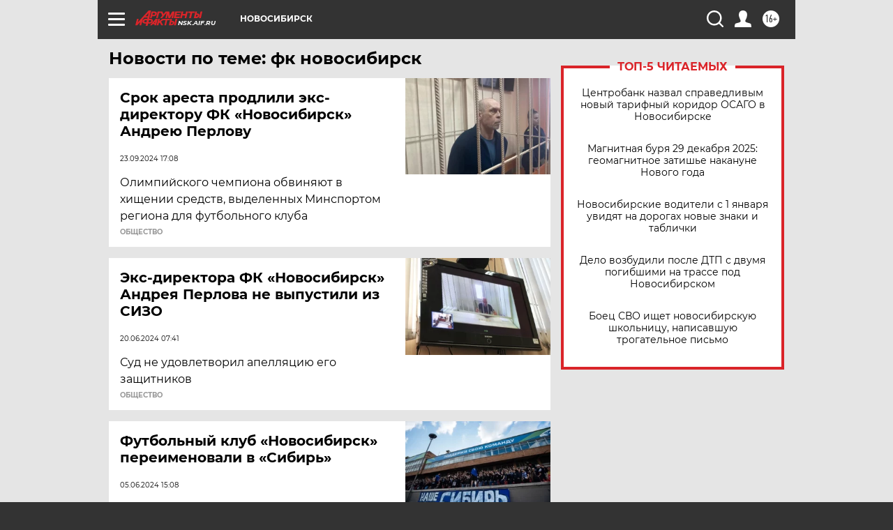

--- FILE ---
content_type: text/html
request_url: https://tns-counter.ru/nc01a**R%3Eundefined*aif_ru/ru/UTF-8/tmsec=aif_ru/677355782***
body_size: -72
content:
F3DF65166951EB8FX1766976399:F3DF65166951EB8FX1766976399